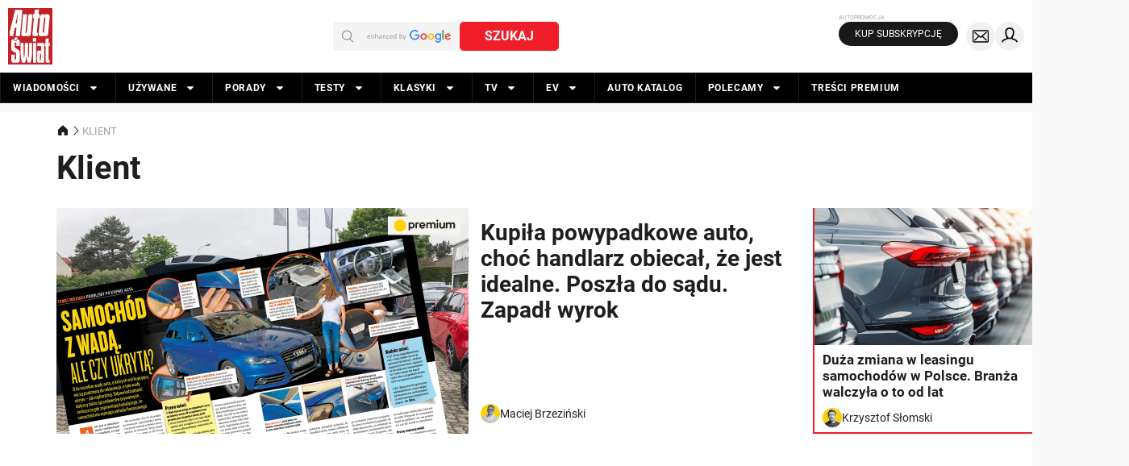

--- FILE ---
content_type: application/javascript; charset=utf-8
request_url: https://fundingchoicesmessages.google.com/f/AGSKWxUxiNXsEORdnSor_nw03zVIeX_OpJQgZkED6hRbly-3t1jov3CBU9Ll8FOr01IcJveUXTX1cazUG0n83nuKe3Ud_CR7IftO8xQ1d2ogZ5eX-B7s1d69WkyfLRMPyBpXhAEjC-3I-egaaWKad3hudW_K2MdFRexHITWMhFBw__azNV2bBmzaryQNma2k/_.nl/ads//featuredadshome./msnads1./ad_pop._bannerads_
body_size: -1293
content:
window['6178f0c6-94aa-4d35-ab90-7111ea1ceee3'] = true;

--- FILE ---
content_type: application/javascript; charset=utf-8
request_url: https://lib.onet.pl/static/lps/AdHealth-Resources/tpl.min.js?177
body_size: 1272
content:
!function(t){"use strict";var s=!1;t.registerTemplate(function(){return{tplCode:"lps/AdHealth-Resources",renderAd:function(t,i,c){function n(){var s,t=i.getVisibilityState();""!==t&&"visible"!==t||(s={},i._.each(i.perfWins,function(o){var t=[];try{o.performance.getEntries?t=o.performance.getEntries():o.performance.webkitGetEntries&&(t=o.performance.webkitGetEntries())}catch(t){}i._.each(t,function(t){var e=0,n=0,r=t.duration||0,n=void 0!==o.onetAdsstartLoadInFrame?(e=o.onetAdsstartLoadInFrame,o.onetAdsstartLoadInFrame+t.duration):(e=t.startTime,t.responseEnd),a=d(t.name);void 0!==a&&(s[a]=s[a]||{},(s[a].DUR=s[a].DUR||[]).push(Math.round(r)),(s[a].RE=s[a].RE||[]).push(Math.round(n)),(s[a].ST=s[a].ST||[]).push(Math.round(e)),t.requestStart&&((s[a].DNS=s[a].DNS||[]).push(Math.round(t.domainLookupEnd-t.domainLookupStart)),(s[a].TCP=s[a].TCP||[]).push(Math.round(t.connectEnd-t.connectStart)),(s[a].RD=s[a].RD||[]).push(Math.round(t.responseStart-t.requestStart)),(s[a].CD=s[a].CD||[]).push(Math.round(t.responseEnd-t.responseStart))),t.secureConnectionStart)&&(s[a].SSL=s[a].SSL||[]).push(Math.round(t.connectEnd-t.secureConnectionStart))})}),i._.isEmpty(s))||o(s,i)}function r(t){return Array.isArray(t)&&t.length?t[0]:null}function a(){return i.DV&&-1!=i.DV.indexOf("GAL")}function e(){var t,e;return!a()&&(t=!1,i.on("sendEvents",e=function(){i.off("sendEvents",e),t||(t=!0,n())}),setTimeout(function(){e()},3e4),!0)}var d=function(t){return t.match(/(.*?)scsr.onet.pl(.*?)onetShowAsynchAds1/)?"scsr":t.match(/(.*?)csr.onet.pl(.*?)csr.json/)&&!1===s?(s=!0,"csr"):t.match(/(.*?)lib.onet.pl(.*?)init\.(.*?)js/)||t.match(/(.*?)lib.onet.pl(.*?)dl.lib.sg.min.js/)||t.match(/^http.?:\/\/sgqcvfjvr\.onet\.pl\//)||t.match(/^http.?:\/\/ty0lm9uz\.onet\.pl\//)?"init":t.match(/events.ocdn.eu.*_et=PageView/)?"nkr":t.match(/securepubads\.g\.doubleclick\.net\/gampad\/ads\?gdfp_req=1.*callbackProxy1.*/)?"d4p":t.match(/onet\.hit\.gemius\.pl.*rexdot\.js/)?"gms":t.match(/www\.googletagmanager\.com\/gtm\.js/)?"gtm":t.match(/d1\.abtshield\.com/)?"abt":t.match("(.*?)securepubads.g.doubleclick.net\\/gampad\\/ads\\?(.*?)hb_bidder")?"gam":t.match(/profiles\.tagger\.opecloud\.com/)?"1px":t.match(/pl.pliing.com\/PliingAd2\/AdService/)?"adsset_server":t.match(/pl.pliing.com\/pas\/Send/)?"adsset_geo":t.match(/img\.pliing\.com/)?"adsset_img":void 0},o=function(t){try{var e={ip:i.pgid,iv:i.iv,cs:c.parent.screen.width+"x"+c.parent.screen.height+"x"+c.parent.screen.colorDepth,dv:i.dv,dr:i.dr,site:i.site,area:i.area,iver:i.version,vname:i.prebidTestVariant||null,pver:i.prebidVersion,vs:i.getVisibilityState()};o=t,s=[],Object.keys(o).forEach(function(t){t=u(o[t],t);s.push(t)});var n={context:e,resources:s},r=i.getNetworkId()||"1746213",a="https://"+i.getCsrLocation()+".onet.pl/"+r+"/resource/collector";i.sendAdHealth(a,n,"CrtPerf")}catch(t){i.logError(t)}var o,s},u=function(t,e){return{sm:e,sk:"internal",rs:200,st:r(t.ST),dns:r(t.DNS),cd:r(t.TCP),rd:r(t.RD),re:r(t.CD),ssl:r(t.SSL),duration:r(t.DUR)}};return i.inframe&&!a()&&i.addEvent(window,"message",function(t){t&&t.data&&i.isString(t.data)&&"onInframeRemove"==t.data&&n()}),t&&t.run_once_per_pageload&&i.on("afterChangeView",function(){e()}),e()}}})}((window.$sf?window:parent).onetAds);
//# sourceMappingURL=tpl.min.js.map

--- FILE ---
content_type: application/javascript; charset=utf-8
request_url: https://fundingchoicesmessages.google.com/f/AGSKWxU0Obo1SR1dn8G8wqOe2NxOmj0ZXiMH3fYE-QglARq0ms0wtgmbVerXyPHKc4CBwSW5FJ6Tex_FkgcT9Bvx_nVp42y0lXM7xavAxewbo9ma6yfyZ-FqwetHUe4agpcLWKTkoShdfQ==?fccs=W251bGwsbnVsbCxudWxsLG51bGwsbnVsbCxudWxsLFsxNzY4NzA0MzUyLDc2NDAwMDAwMF0sbnVsbCxudWxsLG51bGwsW251bGwsWzcsNl0sbnVsbCxudWxsLG51bGwsbnVsbCxudWxsLG51bGwsbnVsbCxudWxsLG51bGwsMV0sImh0dHBzOi8vd3d3LmF1dG8tc3dpYXQucGwva2xpZW50IixudWxsLFtbOCwiTTlsa3pVYVpEc2ciXSxbOSwiZW4tVVMiXSxbMTYsIlsxLDEsMV0iXSxbMTksIjIiXSxbMTcsIlswXSJdLFsyNCwiIl0sWzI5LCJmYWxzZSJdXV0
body_size: 118
content:
if (typeof __googlefc.fcKernelManager.run === 'function') {"use strict";this.default_ContributorServingResponseClientJs=this.default_ContributorServingResponseClientJs||{};(function(_){var window=this;
try{
var np=function(a){this.A=_.t(a)};_.u(np,_.J);var op=function(a){this.A=_.t(a)};_.u(op,_.J);op.prototype.getWhitelistStatus=function(){return _.F(this,2)};var pp=function(a){this.A=_.t(a)};_.u(pp,_.J);var qp=_.Zc(pp),rp=function(a,b,c){this.B=a;this.j=_.A(b,np,1);this.l=_.A(b,_.Nk,3);this.F=_.A(b,op,4);a=this.B.location.hostname;this.D=_.Dg(this.j,2)&&_.O(this.j,2)!==""?_.O(this.j,2):a;a=new _.Og(_.Ok(this.l));this.C=new _.bh(_.q.document,this.D,a);this.console=null;this.o=new _.jp(this.B,c,a)};
rp.prototype.run=function(){if(_.O(this.j,3)){var a=this.C,b=_.O(this.j,3),c=_.dh(a),d=new _.Ug;b=_.fg(d,1,b);c=_.C(c,1,b);_.hh(a,c)}else _.eh(this.C,"FCNEC");_.lp(this.o,_.A(this.l,_.Ae,1),this.l.getDefaultConsentRevocationText(),this.l.getDefaultConsentRevocationCloseText(),this.l.getDefaultConsentRevocationAttestationText(),this.D);_.mp(this.o,_.F(this.F,1),this.F.getWhitelistStatus());var e;a=(e=this.B.googlefc)==null?void 0:e.__executeManualDeployment;a!==void 0&&typeof a==="function"&&_.Qo(this.o.G,
"manualDeploymentApi")};var sp=function(){};sp.prototype.run=function(a,b,c){var d;return _.v(function(e){d=qp(b);(new rp(a,d,c)).run();return e.return({})})};_.Rk(7,new sp);
}catch(e){_._DumpException(e)}
}).call(this,this.default_ContributorServingResponseClientJs);
// Google Inc.

//# sourceURL=/_/mss/boq-content-ads-contributor/_/js/k=boq-content-ads-contributor.ContributorServingResponseClientJs.en_US.M9lkzUaZDsg.es5.O/d=1/exm=ad_blocking_detection_executable,kernel_loader,loader_js_executable/ed=1/rs=AJlcJMzanTQvnnVdXXtZinnKRQ21NfsPog/m=cookie_refresh_executable
__googlefc.fcKernelManager.run('\x5b\x5b\x5b7,\x22\x5b\x5bnull,\\\x22auto-swiat.pl\\\x22,\\\x22AKsRol_7xpDF8H4gxvmxXX7UQGGMMv8H2ooKOc6qffiC-V8_Pt5SKjGnWRTUPiD5TOqKZlPPvLJEiShHk0mvlLkIFWYaKdmgHqWlSlnbOvjwtnLr6RwwYQw1cudvlKUuW49yCsLvAEmmdifPwg4XQppDAv3Oga86qQ\\\\u003d\\\\u003d\\\x22\x5d,null,\x5b\x5bnull,null,null,\\\x22https:\/\/fundingchoicesmessages.google.com\/f\/AGSKWxVHVc44qgkXF4WDiMv69jzOMs83boh-mGWMMwyRJCt9Fq5OM7U_5mDPufibqDQjz_P45SZ2s6cJq1Ns9rOwAzDlJjrS5dyZIm68r3g31JIYi6eMpdMWdugrZNmz5aOtk2yTh7ifQg\\\\u003d\\\\u003d\\\x22\x5d,null,null,\x5bnull,null,null,\\\x22https:\/\/fundingchoicesmessages.google.com\/el\/AGSKWxUYZMv47g2H0Cj0Gu2OkVWQUJOJTK5CHcPY4vRmpwHbnY98fwphgfOyZLc00Z5Aigojk53YhjLCZKV1wvHJBS9ndF_g-MnkcsFE7MGhroCVjeo_tDbNRTgFC-Feg0jy3ENpo2kQOQ\\\\u003d\\\\u003d\\\x22\x5d,null,\x5bnull,\x5b7,6\x5d,null,null,null,null,null,null,null,null,null,1\x5d\x5d,\x5b3,1\x5d\x5d\x22\x5d\x5d,\x5bnull,null,null,\x22https:\/\/fundingchoicesmessages.google.com\/f\/AGSKWxXKCIdl4szn8GBBCTvoHPcV2M5kPYKwEuQ2IPDkAAvIpExkvrYsBq6BvKSc6MlTaAxXk-yhUlEggeYLHAzYYOkEjJTGWYDV9nSWme7WDbJy_KkCFMo068tb6qpeKlAyqbugdYzlmA\\u003d\\u003d\x22\x5d\x5d');}